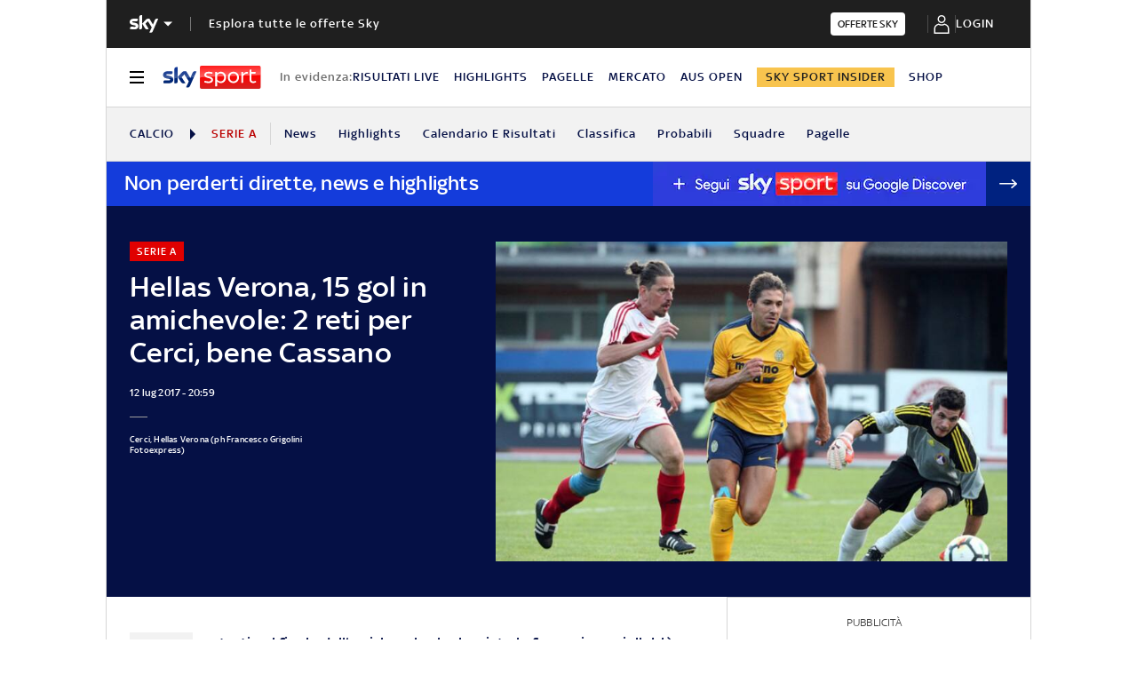

--- FILE ---
content_type: application/x-javascript;charset=utf-8
request_url: https://smetrics.sky.it/id?d_visid_ver=5.5.0&d_fieldgroup=A&mcorgid=1A124673527853290A490D45%40AdobeOrg&mid=63792120957107926757757913811267446311&ts=1769497129738
body_size: -37
content:
{"mid":"63792120957107926757757913811267446311"}